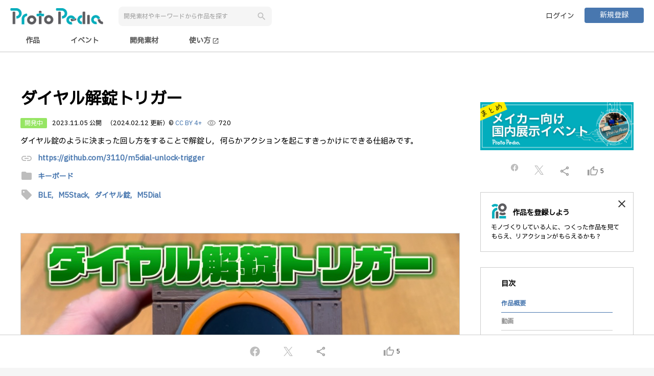

--- FILE ---
content_type: text/html;charset=UTF-8
request_url: https://protopedia.net/prototype/4887
body_size: 10091
content:
<!DOCTYPE html>
<html lang="ja">

<head>
  <!--


      .NNNNNNNNNNNNgJ,                                                                   NNNNNNNNNNNNNg,
      MMMMMMMMMMMMMMMMMe.                                                               dMMMMMMMMMMMMMMMMm.
      ,HMMMMMMMMMMMMMMMMM,                                 .,                            YMMMMMMMMMMMMMMMMMp
          ..+&.     ?MMMMM,                              .MMMMF                              ..a..    (MMMMM]                            ..g..
          JMMMM:     ,MMMMb                              .MMMMF                             .MMMM]      MMMMN                           .MMMM]
          JMMMM:     .MMMM#     ..gN,                ....JMMMMNJ....                        .MMMM]      dMMMM                           .MMMM]
          JMMMM:    .JMMMMF  .+MMMMM#                jMMMMMMMMMMMMM       ...               .MMMM]     .MMMMF                           .MMMM]   .....         ...
          JMMMM: ..+MMMMMF  .MMMMMMMD   .(NMMMNa.,   .MMMMMNgMMMMMM~  .+MMMMMMMa,           .MMMM] ...MMMMMM   ..gMMMNg,.         .+MMMb.MMMM]  .MMMMF     .&MMMMMMMg,
          JMMMM: MMMMMMM$  -MMMM#^    .MMMMMMMMMMMN,     .MMMMF     .MMMMMMMMMMMMN,         .MMMM] dMMMMMMD  .MMMMMMMMMMMm.     .MMMMMM#,MMMM]  .MMMMF   .MMMMMMMMMMMMN,
          JMMMM: MMMMY=   .MMMM#     (MMMMMM"WMMMMMM,    .MMMMF    .MMMMM#"?7YMMMMM,        .MMMM] dMMM#"   JMMMMMM"WMMMMMNJ,  .MMMMM#"!.MMMM]  .MMMMF  .MMMMMY"?"WMMMMM
          JMMMM:          .MMMMF    .MMMM@     ,MMMMN.   .MMMMF    dMMMMt     ,MMMMN        .MMMM]         .MMMM@  .gMgMMMMdM% dMMMM\   .MMMM]  .MMMMF  dMMMM'     ,MM5..
          JMMMM:          .MMMMF    JMMMM|      JMMMM~   .MMMMF    MMMMN.     .MMMM#        .MMMM]         dMMMM}  TMMMMMMMMM' MMMMN.   .MMMM]  .MMMMF  MMMMN.     .MMMMN
          JMMMM:          .MMMMF    .MMMMN,    .MMMM#    .MMMMF    JMMMMN,   .MMMMMF        .MMMM]         (MMMMN. .MM""7      JMMMMN,  .MMMM]  .MMMMF  JMMMMN,     ?MMMMN,.
          JMMMM:          .MMMMF     TMMMMMMNMMMMMMM^    .MMMMF     7MMMMMMMMMMMMMF         .MMMM]          UMMMMMNNN.          TMMMMMMb.MMMM]  .MMMMF   TMMMMMMMN   ?MMMMMMM]
          JMMMM:          .MMMMF      (MMMMMMMMMMMD      .MMMMF      ,TMMMMMMMMMB^          .MMMM]           /MMMMMMM,           ,WMMMM,.MMMM]  .MMMMF    ,WMMMMMNp    TMMMMM#
          ,"=T"           .M#TMD         7"MMMW"^         T"?"^         .?""""!              T"?"'             .T"MMMB              _7"^ T"?"^   7"?"=       .7"""^       ?""'


 -->
  <meta charset="UTF-8">
  <meta http-equiv="X-UA-Compatible" content="IE=edge">
  <meta name="viewport" content="width=device-width,initial-scale=1.0,minimum-scale=1.0">
  <meta name="format-detection" content="telephone=no">
  <meta name="google-adsense-account" content="ca-pub-5088215430781198">
  
  <title>ダイヤル解錠トリガー | ProtoPedia</title>
  <link rel="alternate" type="application/rss+xml" title="ProtoPedia（プロトペディア） | つくる、たのしむ、ひろがる" href="https://protopedia.net/feed">
  <link rel="apple-touch-icon" href="/favicon.png">
  <link rel="shortcut icon" href="/favicon.png">
  <link rel="stylesheet"
    href="https://fonts.googleapis.com/css?family=Material+Icons|Material+Icons+Outlined|Material+Icons+Round|Material+Icons+Two+Tone|Material+Icons+Sharp">
  <link rel="stylesheet" href="https://cdnjs.cloudflare.com/ajax/libs/animate.css/4.0.0/animate.compat.css">
  <link rel="stylesheet" href="https://cdn.jsdelivr.net/npm/toastmejs@1.2.7/dist/css/toastme.min.css">
  <link rel="stylesheet" href="/assets/css/style.css">
  <script src="https://code.jquery.com/jquery-3.7.1.min.js"
          integrity="sha256-/JqT3SQfawRcv/BIHPThkBvs0OEvtFFmqPF/lYI/Cxo=" crossorigin="anonymous"></script>
  <script src="https://cdn.jsdelivr.net/npm/marked@15.0.8/lib/marked.umd.min.js"></script>
  <script src="https://cdn.jsdelivr.net/npm/dompurify@3.0.5/dist/purify.min.js"></script>
  <script src="https://cdn.jsdelivr.net/npm/moment@2.30.1/moment.min.js"></script>
  <script src="https://cdn.jsdelivr.net/npm/logdown@3.3.1/dist/logdown.min.js"></script>
  <script src="https://cdn.jsdelivr.net/npm/htmx.org@2.0.4/dist/htmx.min.js"></script>
  <script src="https://cdn.jsdelivr.net/npm/toastmejs@1.2.7/dist/js/toastme.min.js"></script>
  <script src="https://lib.protopedia.net/libs/jquery.complete.js"></script>
  <script src="/app/ad.js"></script>
  <script src="/app/common.js"></script>
  <script src="/app/page-state.js"></script>
  <script src="/app/data.js"></script>
  <script src="https://js.sentry-cdn.com/8929382818a642b2888968d4315d44fe.min.js" crossorigin="anonymous"></script>
  <script async src="https://pagead2.googlesyndication.com/pagead/js/adsbygoogle.js?client=ca-pub-5088215430781198"
          crossorigin="anonymous"></script>
  
  <meta name="title" content="ダイヤル解錠トリガー | ProtoPedia">
  <meta name="description" content="ダイヤル錠のように決まった回し方をすることで解錠し，何らかアクションを起こすきっかけにできる仕組みです。">
  <meta property="og:type" content="website">
  <meta property="og:title" content="ダイヤル解錠トリガー | ProtoPedia">
  <meta property="og:description" content="ダイヤル錠のように決まった回し方をすることで解錠し，何らかアクションを起こすきっかけにできる仕組みです。">
  <meta property="og:image" content="https://protopedia.net/pic/97bb2f9a-bd98-4d47-b665-1567928a48c4.jpg">
  
  <meta property="og:url" content="https://protopedia.net/prototype/4887">
  <meta property="og:site_name" content="ProtoPedia">
  <meta property="og:locale" content="ja_JP">
  <meta name="twitter:card" content="summary_large_image">
  <meta name="twitter:site" content="@mashupaward">
  <meta name="twitter:creator" content="@love_prototyper">
  <meta name="twitter:url" content="https://protopedia.net/prototype/4887">
  <meta name="twitter:title" content="ダイヤル解錠トリガー">
  <meta name="twitter:description" content="ダイヤル錠のように決まった回し方をすることで解錠し，何らかアクションを起こすきっかけにできる仕組みです。">
  <meta property="fb:app_id" content="390909991380680">
  <link rel="stylesheet" href="https://cdn.jsdelivr.net/npm/bxslider@4.2.17/dist/jquery.bxslider.min.css">
  <link href="https://www.unpkg.com/select2@4.1.0-rc.0/dist/css/select2.min.css" rel="stylesheet" />
  <script src="https://cdn.jsdelivr.net/npm/bxslider@4.2.17/dist/jquery.bxslider.min.js"></script>
  <script src="https://cdn.jsdelivr.net/npm/jquery-validation@1.21.0/dist/jquery.validate.min.js"></script>
  <script src="https://lib.protopedia.net/libs/deSVG.js"></script>
  <script src="https://unpkg.com/@popperjs/core@2"></script>
  <script src="https://unpkg.com/tippy.js@6"></script>
  <script src="https://www.unpkg.com/select2@4.1.0-rc.0/dist/js/select2.full.min.js"></script>
  <script src="https://www.unpkg.com/select2@4.1.0-rc.0/dist/js/i18n/ja.js"></script>
  <style>
    /* Select2の選択ボックスの背景色とテキストの色を変更 */
    .select2-container--default .select2-selection--multiple {
      border: 1px solid;
      /* 枠線の色を変更 */
      color: #ccc;
      /* テキストの色を変更 */
      border-radius: 8px;
      padding-left: 16px;
      padding-right: 16px;
    }

    /* アクティブまたはフォーカス時のスタイル */
    .select2-container--default.select2-container--focus .select2-selection--multiple {
      border-width: 2px;
      /* アクティブ時の枠線の幅 */
    }

    .select2-container--default .select2-search--inline .select2-search__field {
      font-family: inherit;
      font-size: inherit;
      font-weight: inherit;
    }

    /* ドロップダウン内の選択項目の文字サイズを変更 */
    .select2-container--default .select2-results__option {
      font-size: 16px;
      /* 文字サイズを16pxに変更 */
    }

    /* 選択ボックス自体の文字サイズを変更 */
    .select2-container--default .select2-selection--multiple .select2-selection__rendered {
      font-size: 16px;
      /* 文字サイズを16pxに変更 */
    }

    .select2-container--default .select2-selection--multiple .select2-selection__choice__remove {
      border-right: 0px;
      margin: 5px;
    }

    .select2-container--default .select2-selection--multiple .select2-selection__choice {
      border: 0px;
      border-radius: 15px;
      padding-top: 5px;
      padding-bottom: 5px;
      background-color: rgb(221, 229, 237);
    }

    .select2-container--default .select2-selection--multiple .select2-selection__choice__display {
      color: black;
      margin-right: 5px;
    }

    .select2-container--default .select2-selection--multiple .select2-selection__clear {
      margin-right: 10px;
      margin-top: 10px;
    }
  </style>
</head>

<body>

  <div id="wrapper">

    <header id="nav-menu-header">
      
      <div class="inner fullhd">
        <div class="header-wrap">
          <div class="header-left header-flex">
            <div><a href="/"><img src="/logo/logotype_01.png" alt="ProtoPedia"></a></div>
            <button type="button" id="search-trigger" class="btn-reset sp"><span
                class="material-icons">search</span></button>
            <div class="header-search-box">
              <input id="keywordSearch" type="text" class="form-item" placeholder="開発素材やキーワードから作品を探す">
              <button id="keywordBtn" type="button" class="btn-reset btn-search"><span
                  class="material-icons search-icon">search</span></button>
            </div>
          </div>
          <div class="header-right header-flex">
            <ul class="header-btn">
              <li><a href="/login" class="btn user-login">ログイン</a></li>
              <li><a href="/register" class="btn primary mini">新規登録</a></li>
            </ul>
          </div>
        </div>
      </div>
      <div class="inner fullhd nav-menu-outer">
        <div class="nav-menu">
          <input id="prototype" type="radio" name="nav-item">
          <label class="nav-item" for="prototype">作品</label>
          <input id="event" type="radio" name="nav-item">
          <label class="nav-item" for="event">イベント</label>
          <input id="material" type="radio" name="nav-item">
          <label class="nav-item" for="material">開発素材</label>
          <a class="nav-item" href="https://protopedia.gitbook.io/helpcenter/" target="_blank">
            使い方
            <span class="material-icons" style="font-size: 14px; vertical-align: middle;">open_in_new</span>
          </a>
        </div>
      </div>
    </header>

    <div id="campaignLink" class="campaign-link" style="background-color: #666; display: none;">
      <div class="inner">
        <a id="campaignLinkMessage" href="" target="_blank" style="color: white;">メッセージ
        </a>
      </div>
    </div>

    <div id="advertisement">
    </div>

    <main id="main">

      <div class="container">

        <article class="inner post-release">

          <div class="colmun-wrapper">
            <div id="prototypeNm" class="main-column flex-box">

              <div id="advertisement1" class="banner-top2">

              </div>

              
              

              <h1 class="title-h2 big break">ダイヤル解錠トリガー</h1>

              <div class="post-status pc2">
                <span class="post-label development">開発中</span>
                
                
                
                
                <time>2023.11.05 公開</time>
                
                <time>（2024.02.12 更新）</time>
                <span>
                  © <a href="https://creativecommons.org/licenses/by/4.0/deed.ja" target="_blank">CC BY 4+</a>
                </span>
                <span class="count"><span
                    class="material-icons-outlined">visibility</span><span>720</span></span>
              </div>
              <div class="post-status sp2">
                <span class="post-label development">開発中</span>
                
                
                
                <span class="ccby">
                  © <a href="https://creativecommons.org/licenses/by/4.0/deed.ja" target="_blank">CC BY 4+</a>
                </span>
              </div>
              <div class="post-status sp2">
                
                <time>2023.11.05 公開</time>
                
                <time>（2024.02.12 更新）</time>
                <span class="count"><span
                    class="material-icons-outlined">visibility</span><span>720</span></span>
              </div>

              <p class="break">
                
                  
                    ダイヤル錠のように決まった回し方をすることで解錠し，何らかアクションを起こすきっかけにできる仕組みです。
                    
                  
                
              </p>

              <div class="post-link">
                <span class="material-icons">link</span>
                <a href="https://github.com/3110/m5dial-unlock-trigger" target="_blank">https://github.com/3110/m5dial-unlock-trigger</a>
              </div>

              <div class="tags-list">
                <span class="material-icons">folder</span>
                <a href="/topic/keyboard">
                  <span class="tag">キーボード</span>
                  
                </a>
              </div>

              <div class="tags-list">
                <span class="material-icons">sell</span>
                <a href="/tag?tag=BLE">
                  
                  <span class="tag">BLE,</span>
                </a><a href="/tag?tag=M5Stack">
                  
                  <span class="tag">M5Stack,</span>
                </a><a href="/tag?tag=%E3%83%80%E3%82%A4%E3%83%A4%E3%83%AB%E9%8C%A0">
                  
                  <span class="tag">ダイヤル錠,</span>
                </a><a href="/tag?tag=M5Dial">
                  <span class="tag">M5Dial</span>
                  
                </a>
              </div>

              

              <div class="post-images">
                <ul class="post-image-slider">
                  <li><img src="/pic/97bb2f9a-bd98-4d47-b665-1567928a48c4.jpg" class="presentation"
                      alt="image"></li>
                  <li><img src="/pic/c4230d7e-6d31-425e-b740-dc0f223f9913.jpg" class="presentation"
                      alt="image"></li>
                  <li><img src="/pic/8d2df98c-79ec-4264-9351-78686ea8aa47.jpg" class="presentation"
                      alt="image"></li>
                </ul>
              </div>

              <dl id="videoTitle" class="post-item release-item">
                <dt>動画</dt>
                <dd>
                  <div class="video-box">
                    <iframe class="video" src="https://www.youtube.com/embed/PjUDdtUw0Gs" frameborder="0"
                      allow="accelerometer; autoplay; encrypted-media; gyroscope; picture-in-picture" allowfullscreen>
                    </iframe>
                  </div>
                </dd>
              </dl>

              <dl id="materialTitle" class="post-item release-item">
                <dt>開発素材</dt>
                <dd>
                  <div class="material-list">
                    <div class="development-material">
                      <div class="category">
                        <h3>ツール</h3>
                        <div class="material-items">
                          <div>
                            <a href="/material/666">PlatformIO</a>
                          </div>
                          <div>
                            <a href="/material/1010">M5Unified</a>
                          </div>
                        </div>
                      </div>
                      <div class="category">
                        <h3>デバイス</h3>
                        <div class="material-items">
                          <div>
                            <a href="/material/1244">M5Dial</a>
                          </div>
                        </div>
                      </div>
                    </div>
                  </div>
                </dd>
              </dl>

              <dl id="systemTitle"
                class="post-item release-item">
                <dt>システム構成</dt>
                <dd>
                  
                  <article id="systemDescriptionMD" class="free-text-content-box">
                  </article>
                </dd>
              </dl>

              <dl id="storyTitle" class="post-item release-item">
                <dt>ストーリー</dt>
                <dd>
                  <article id="freeCommentMD" class="free-text-content-box">
                  </article>
                </dd>
              </dl>

              <dl id="memberTitle" class="post-item release-item">
                <dt>メンバー</dt>
                <dd>
                  
                  <ul class="team-list">
                    <li href="/prototyper/saitotetsuya"
                      class="user-data" onclick="Common.link(this)">
                      <span class="team-member-img">
                        <img class="user" src="/pic/faab5ae7-e348-4622-8554-076c89565359.png" alt="user">
                        
                      </span>
                      <dl class="team-member-info">
                        <dt>さいとてつや @saitotetsuya</dt>
                        <dd>
                          <ul>
                            
                            
                            
                          </ul>
                        </dd>
                      </dl>
                    </li>
                  </ul>
                </dd>
              </dl>

              <div class="pc">
                <hr>
              </div>

              <dl id="eventTitle" class="post-item release-item">
                <dt>関連イベント</dt>
                <dd>
                  <ul class="seach-result-event event-result">
                    <li href="/event/hl2023" onclick="Common.link(this)">
                      <article>
                        <span class="thumb-event">
                          <img class="event" src="/pic/6f3aec7d-97f9-4410-a6e3-ffab62927063.png" alt="event">
                          
                        </span>
                        <span class="event-title"><b>ヒーローズ・リーグ 2023</b>2023-08-28 開催</span>
                      </article>
                    </li>
                  </ul>
                </dd>
              </dl>

              

              <div id="commentList" class="post-comment-wrapper">
                <div class="post-comment-inner comment-target">

                  <div class="post-comment-box">
                    <div href="/prototyper/tomoki_banno"
                      class="user-data" onclick="Common.link(this)">
                      <span class="team-member-img">
                        <img src="/pic/461b8e86-6771-4b79-8dd7-3eb26d258d24.jpg" alt="user">
                        
                      </span>
                      <dl class="team-member-info">
                        <dt>ばんの @tomoki_banno</dt>
                        <dd><time>2024.02.21</time></dd>
                      </dl>
                    </div>
                    
                    <div>
                      <ul class="mention-list">
                        
                      </ul>
                    </div>
                    <p class="mb10">
                      
                        
                          YouTubeで紹介させて頂きました！
                          <br />
                        
                          https://youtube.com/live/fEE8wO0sQhU
                          
                        
                      
                    </p>

                    <div class="comment-view-buttons">
                      <!-- コメントいいねボタンの追加 -->
                      <button class="comment-good" onclick="ViewCtrl.commentGood(1960)">
                        <!-- いいねアイコン -->
                        <span id="commentIcon1960" class="comment-icon material-icons-outlined">
                          thumb_up_alt
                        </span>
                        <!-- いいねの数 -->
                        <span id="commentCnt1960"
                          class="comment-cnt">0</span>
                      </button>
                      <input type="hidden" id="myCommentGoodFlg1960"
                        value="false">
                      <!-- コメント削除ボタンの追加 -->
                      
                    </div>
                  </div>

                </div>

                

                
              </div>

              <div class="tc">
                <button id="reminderBtn" class="btn-reset btn primary big">コメントする</button>
              </div>

              <div class="post-item release-item">
                <hr>
              </div>

              <dl id="similarTitle" class="post-item release-item">
                <dt>同じニオイがする作品</dt>
                <dd>
                  <ul class="seach-result-similar similar-result">
                    <!-- th:eachでインデックスも取得 -->
                    <li id="similarItem0"
                      href="/prototype/630" onclick="Common.link(this)">
                      <article>
                        <span class="thumb-similar">
                          <img class="event" src="/pic/6b0591a5-ff09-4b44-b5f3-1ef0f90be540.png" alt="event">
                          
                        </span>
                        <span class="similar-title"><b>寝返りブロックくずし</b></span>
                      </article>
                    </li>
                    <li id="similarItem1"
                      href="/prototype/633" onclick="Common.link(this)">
                      <article>
                        <span class="thumb-similar">
                          <img class="event" src="/pic/645b5c67-4f26-4902-ba5a-38be4e808807.jpg" alt="event">
                          
                        </span>
                        <span class="similar-title"><b>自己主張するキーボード</b></span>
                      </article>
                    </li>
                    <li id="similarItem2"
                      href="/prototype/816" onclick="Common.link(this)">
                      <article>
                        <span class="thumb-similar">
                          <img class="event" src="/pic/f78ec013-2d2c-48ae-a2c5-27fdc6b0537c.png" alt="event">
                          
                        </span>
                        <span class="similar-title"><b>RTNope-d(アールティー ノープ ディー)</b></span>
                      </article>
                    </li>
                    <li id="similarItem3"
                      href="/prototype/745" onclick="Common.link(this)">
                      <article>
                        <span class="thumb-similar">
                          <img class="event" src="/pic/f4b98863-b35e-437f-9ab2-248377404247.jpg" alt="event">
                          
                        </span>
                        <span class="similar-title"><b>すらこん！</b></span>
                      </article>
                    </li>
                  </ul>
                </dd>
              </dl>

              <div class="likers-list sp2">
                <div class="line-outer">
                  <hr class="line">
                  <div class="line-inner">Proto lovers ♥</div>
                </div>
                <a href="/prototyper/taksan"
                  title="TakSan">
                  <div>
                    <img src="/pic/23ff879e-9319-4d46-9bc7-e6e7250186e2.png" alt="user">
                    
                  </div>
                </a><a href="/prototyper/haruyashinohara"
                  title="篠原晴哉">
                  <div>
                    <img src="/pic/96a20b9e-8fcc-40f6-8332-32ee2c3e2456.png" alt="user">
                    
                  </div>
                </a><a href="/prototyper/tomoki_banno"
                  title="ばんの">
                  <div>
                    <img src="/pic/461b8e86-6771-4b79-8dd7-3eb26d258d24.jpg" alt="user">
                    
                  </div>
                </a><a href="/prototyper/rin2tree"
                  title="鈴木まなみ">
                  <div>
                    <img src="/pic/db648439-448e-48a5-ae6b-9bae322f0435.png" alt="user">
                    
                  </div>
                </a><a href="/prototyper/youtoy"
                  title="Yosuke Toyota">
                  <div>
                    <img src="/pic/7853207b-bcc5-43f5-ad05-386840bc6a69.jpg" alt="user">
                    
                  </div>
                </a>
              </div>

              <div id="advertisement2" class="banner-top2 sp">

              </div>

              <div class="view-ad-container">
                <!-- モバイル作品ページ -->
                <ins class="adsbygoogle" style="display:block" data-ad-client="ca-pub-5088215430781198"
                  data-ad-slot="8863805292" data-ad-format="auto" data-full-width-responsive="true"></ins>
              </div>

            </div>



            <div class="side-column side-column-sp side-release-column flex-box">

              <div class="side-space">
                <section id="affiriateFree1" class="affiriate-free1">
                </section>
              </div>

              <div class="content-column-fix">
                <div class="side-space">
                  <ul class="side-share-list">
                    <li><a id="facebook3" class="icon-parent" style="margin-top: -5px;"
                        href="javascript:Common.shareFacebook();">
                        <img class="icon-facebook" src="/assets/img/icon-facebook-grey.svg" width="18"
                          alt="facebook"></a></li>
                    <li><a id="twitter3" class="icon-parent" href="javascript:ViewCtrl.shareTwitter();">
                        <img class="icon-twitter" src="/assets/img/icon-twitter-grey.svg" width="18" alt="twitter"></a>
                    </li>
                    <li><a id="share3" href="javascript:Common.copyUrl();"><span
                          class="material-icons-outlined">share</span></a></li>
                    <li>
                      <a href="javascript:ViewCtrl.doGood();">
                        <span id="goodIcon3" class="material-icons-outlined">thumb_up_alt</span>
                        <span id="goodCnt3">5</span>
                      </a>
                    </li>
                  </ul>
                </div>

                

                <div id="registProtoTyperDisp" class="promotion-panel side-space">
                  <div href="/register" onclick="Common.link(this)" class="content-column2 content-column-sub">
                    <h2 class="protopedia-title">作品を登録しよう</h2>
                    <p>モノづくりしている人に、つくった作品を見てもらえ、リアクションがもらえるかも？</p>
                  </div>
                  <a href="javascript:ViewCtrl.registProtoTyperHide()" class="close-btn"><span
                      class="material-icons-outlined">close</span></a>
                </div>

                <section class="content-column content-column-sub side-style side-space">
                  <h2>目次</h2>
                  <ul class="toc-list">
                    <li><a href="#prototypeNm" class="active">作品概要</a></li>
                    <li><a href="#videoTitle">動画</a></li>
                    <li><a href="#materialTitle">開発素材</a></li>
                    <li>
                      <a href="#systemTitle">システム構成</a>
                    </li>
                    <li><a
                        href="#storyTitle">ストーリー</a></li>
                    <li><a href="#memberTitle">メンバー</a></li>
                    <li><a href="#eventTitle">関連イベント</a></li>
                    
                    <!--<li><a href="#commentList">コメント</a></li>-->
                  </ul>
                </section>

                <ul class="side-btn-list">
                  <li><a href="/prototype/slide/4887"
                      target="_blank" class="btn primary mini">プレゼンテーションを開始する</a></li>
                </ul>

                <div class="likers-list">
                  <div class="line-outer">
                    <hr class="line">
                    <div class="line-inner">Proto lovers ♥</div>
                  </div>
                  <a href="/prototyper/taksan"
                    title="TakSan">
                    <div>
                      <img src="/pic/23ff879e-9319-4d46-9bc7-e6e7250186e2.png" alt="user">
                      
                    </div>
                  </a><a href="/prototyper/haruyashinohara"
                    title="篠原晴哉">
                    <div>
                      <img src="/pic/96a20b9e-8fcc-40f6-8332-32ee2c3e2456.png" alt="user">
                      
                    </div>
                  </a><a href="/prototyper/tomoki_banno"
                    title="ばんの">
                    <div>
                      <img src="/pic/461b8e86-6771-4b79-8dd7-3eb26d258d24.jpg" alt="user">
                      
                    </div>
                  </a><a href="/prototyper/rin2tree"
                    title="鈴木まなみ">
                    <div>
                      <img src="/pic/db648439-448e-48a5-ae6b-9bae322f0435.png" alt="user">
                      
                    </div>
                  </a><a href="/prototyper/youtoy"
                    title="Yosuke Toyota">
                    <div>
                      <img src="/pic/7853207b-bcc5-43f5-ad05-386840bc6a69.jpg" alt="user">
                      
                    </div>
                  </a>
                </div>

                <div class="side-space" style="margin-top: 30px;">
                  <!-- 300x250バナー -->
                  <ins class="adsbygoogle" style="display:inline-block;width:300px;height:250px"
                    data-ad-client="ca-pub-5088215430781198" data-ad-slot="8216493524"></ins>
                </div>
              </div>
            </div>
          </div>
        </article>

      </div>

      <input type="hidden" id="prototypeId" name="prototypeId" value="4887">
      <input type="hidden" id="systemDescription" name="systemDescription" value="右に回すときは正の値，左に回すときは負の値で指定した値の並びを登録しておくことで，その通りにきちんと回せた場合にのみアクションを実行するようにしてあります。例えば，上にある動画の例では，円周率の値を左右に回すように`[3, -1, 4, -1, 5, -9, 2, -6]`を登録しています。

ダイヤルを回した後，一定時間（デフォルトでは1.5秒）待つとその値が確定され，表示される値が0になり，入力が継続されます。間違えた回し方をした場合は状態がリセットされるため，正しく回し続けないと解錠できません（確定したかリセットしたかは見た目ではわかりません）。また，ダイヤルを回さずに一定時間（デフォルトでは3秒）が経過すると状態がリセットされます。

今回の実装例では，M5DialをBLEキーボードにしているため，解錠できたときに何らかのキー入力を送ることができます。例えば，解錠できたらログインパスワードを入力するといった使い方を想定しています。">
      <input type="hidden" id="freeComment" name="freeComment" value="M5Dialを見たとき，金庫のダイヤル錠みたいだな，と思ったのが作成したきっかけでした。

より金庫らしさを出すために、セリアで販売しているミニチュア木箱に直径45mmのホールソーで穴を開けて差し込んでみました。X（旧Twitter）でホールソーを使えば穴があけられることを教えてくださった[おきもくさん](https://x.com/okimoku1/status/1721202316735574518)，[ひげだるまさん](https://x.com/masaya3/status/1721284127817977871)，ありがとうございました！">
      <input type="hidden" id="relatedLink" name="relatedLink" value="">
      <input type="hidden" id="myGoodFlg" name="myGoodFlg" value="false">
      <input type="hidden" id="modalFlg" name="modalFlg" value="">
      <input type="hidden" id="tweetMsg" name="tweetMsg" value="#ProtoPedia で #気になる作品
↓
作品名「ダイヤル解錠トリガー」
by @saitotetsuya
">
      <script type="text/template" id="similarJson">[{"count":1,"id":630,"keywords":"キーボード","mainUrl":"6b0591a5-ff09-4b44-b5f3-1ef0f90be540.png","prototypeNm":"寝返りブロックくずし","summary":"睡眠中の時間を有効活用できます。"},{"count":1,"id":633,"keywords":"キーボード","mainUrl":"645b5c67-4f26-4902-ba5a-38be4e808807.jpg","prototypeNm":"自己主張するキーボード","summary":"なし"},{"count":1,"id":816,"keywords":"キーボード","mainUrl":"f78ec013-2d2c-48ae-a2c5-27fdc6b0537c.png","prototypeNm":"RTNope-d(アールティー ノープ ディー)","summary":"なし"},{"count":1,"id":745,"keywords":"キーボード","mainUrl":"f4b98863-b35e-437f-9ab2-248377404247.jpg","prototypeNm":"すらこん！","summary":"なし"}]</script>
    </main>

    <div id="shareBooster" class="share-booster animated slideInUp">
    <div class="share-booster-parent">
      <div class="share-booster-inner">
        <ul class="share-sns">
          <li>
            <a id="facebook" class="icon-parent" href="javascript:Common.shareFacebook();">
              <img class="icon-facebook" src="/assets/img/icon-facebook-grey.svg" width="24" alt="facebook"></a>
          </li>
          <li>
            <a id="twitter" class="icon-parent" href="javascript:ViewCtrl.shareTwitter();">
              <img class="icon-twitter" src="/assets/img/icon-twitter-grey.svg" width="18" alt="twitter"></a>
          </li>
          <li>
            <a id="share" href="javascript:Common.copyUrl();"><span class="material-icons-outlined">share</span></a>
          </li>
          <li>
            <div style="width: 50px"></div>
          </li>
          <li>
            <a id="good" href="javascript:ViewCtrl.doGood();">
              <span id="goodIcon" class="material-icons-outlined">thumb_up_alt</span>
              <span id="goodCnt">5</span>
            </a>
          </li>
        </ul>
      </div>
    </div>
  </div>

    <div id="shareFooter" class="share-footer">
    <div class="share-booster-parent">
      <div class="share-booster-inner">
        <ul class="share-sns">
          <li>
            <a id="facebook2" class="icon-parent" href="javascript:Common.shareFacebook();">
              <img class="icon-facebook" src="/assets/img/icon-facebook-grey.svg" width="24" alt="facebook"></a>
          </li>
          <li>
            <a id="twitter2" class="icon-parent" href="javascript:ViewCtrl.shareTwitter();">
              <img class="icon-twitter" src="/assets/img/icon-twitter-grey.svg" width="18" alt="twitter"></a>
          </li>
          <li>
            <a id="share2" href="javascript:Common.copyUrl();"><span class="material-icons-outlined">share</span></a>
          </li>
          <li>
            <div style="width: 50px"></div>
          </li>
          <li>
            <a id="good2" href="javascript:ViewCtrl.doGood();">
              <span id="goodIcon2" class="material-icons-outlined">thumb_up_alt</span>
              <span id="goodCnt2">5</span>
            </a>
          </li>
        </ul>
      </div>
    </div>
  </div>

    <footer id="commonFooter">
      <div class="inner">
        <div class="footer-nav">
          <div class="footer-nav-column footer-logo">
            <a href="/">
              <img src="/logo/symbol_03.png" alt="logo">
            </a>
          </div>
          <nav class="footer-nav-column">
            <h4 class="footer-nav-column-title">About</h4>
            <ul>
              <li>
                <a class="hover-blue" href="https://protopedia.gitbook.io/helpcenter/" target="_blank">
                  <span>使い方</span>
                  <span class="material-icons" style="font-size: 14px;">open_in_new</span>
                </a>
              </li>
              <li>
                <a class="hover-blue" href="https://protopedia.gitbook.io/helpcenter/info" target="_blank">
                  <span>お知らせ</span>
                  <span class="material-icons" style="font-size: 14px;">open_in_new</span>
                </a>
              </li>
              <li>
                <a class="hover-blue"
                  href="https://protopedia.gitbook.io/helpcenter/faq"
                  target="_blank">
                  <span>お問い合わせ</span>
                  <span class="material-icons" style="font-size: 14px;">open_in_new</span>
                </a>
              </li>
              <li>
                <a class="hover-blue" href="https://headwayapp.co/protopedia-changelog" target="_blank">
                  <span>チェンジログ</span>
                  <span class="material-icons" style="font-size: 14px;">open_in_new</span>
                </a>
              </li>
              <li>
                <a href="https://we-are-ma.jp/" target="_blank" class="hover-blue">
                  <span>運営会社</span>
                  <span class="material-icons" style="font-size: 14px;">open_in_new</span>
                </a>
              </li>
            </ul>
          </nav>
          <nav class="footer-nav-column">
            <h4 class="footer-nav-column-title">Legal</h4>
            <ul>
              <li>
                <a class="hover-blue" href="/terms">利用規約</a>
              </li>
              <li>
                <a class="hover-blue" href="/policy">プライバシーポリシー</a>
              </li>
              <li>
                <a class="hover-blue" href="/logo">ロゴ使用ガイドライン</a>
              </li>
            </ul>
          </nav>
          <nav class="footer-nav-column">
            <h4 class="footer-nav-column-title">Links</h4>
            <ul>
              <li>
                <a class="hover-blue" href="https://twitter.com/ProtoPedianet" target="_blank">
                  <span>X(Twitter)</span>
                  <span class="material-icons" style="font-size: 14px;">open_in_new</span>
                </a>
              </li>
              <li>
                <a class="hover-blue" href="https://www.youtube.com/playlist?list=PLlxoaXlPVeCAN-KrZb4zvXC-KlGvzBDvc"
                  target="_blank">
                  <span>YouTube</span>
                  <span class="material-icons" style="font-size: 14px;">open_in_new</span>
                </a>
              </li>
              <li>
                <a class="hover-blue" href="https://mashupawards.connpass.com/" target="_blank">
                  <span>connpass</span>
                  <span class="material-icons" style="font-size: 14px;">open_in_new</span>
                </a>
              </li>
              <li>
                <a class="hover-blue" href="/feed">RSS</a>
              </li>
              <li>
                <a href="https://protopediav2.docs.apiary.io/" target="_blank" class="hover-blue">
                  <span>API</span>
                  <span class="material-icons" style="font-size: 14px;">open_in_new</span>
                </a>
              </li>
            </ul>
          </nav>
        </div>
        <p class="copy"><small>&copy; 2018 一般社団法人MA</small></p>
      </div>
    </footer>

    <div id="mainModal" class="modal" style="display: none;">
    <div class="modal-inner animated fadeIn">
      <dl>
        <dt>作品を公開しました</dt>
        <dd><img src="/assets/img/img-release.png" width="257" alt="release"></dd>
        <dd>
          <p>あなたの作品をもっとたくさんの人に見てもらうために、<br class="pc">SNSでお知らせしましょう！</p>
        </dd>
        <dd>
          <div class="btn-share">
            <a href="javascript:Common.shareFacebook();" class="btn">
              <img src="/assets/img/icon-facebook.svg" width="24" alt="facebook">Facebookに投稿する
            </a>
          </div>
          <div class="btn-share">
            <a href="javascript:ViewCtrl.shareTwitter();" class="btn">
              <img src="/assets/img/icon-twitter.svg" width="18" alt="twitter">X(Twitter)に投稿する
            </a>
          </div>
        </dd>
      </dl>
      <span id="closeModal" class="material-icons-outlined">clear</span>
    </div>
  </div>

    <div id="subModal" class="modal" style="display: none;">
    <div class="modal-inner animated fadeIn">
      
      <dl>
        <dt>「いいね」しました</dt>
        <dd>
          <p>
            「いいねリスト」が作られるので、<br>ログインしてからの「いいね」がおすすめです。<br>
            <span style="color: gray;">※振り返りに便利だったり、好きな作品の傾向が見えたりします。</span>
          </p>
        </dd>
        <dd>
          <ul class="btn-flex">
            <li><a href="/login" class="btn-reset btn secondary">ログイン</a></li>
            <li><a href="/register" class="btn-reset btn primary">新規登録</a></li>
          </ul>
        </dd>
      </dl>
      <span id="closeModal2" class="material-icons-outlined">clear</span>
    </div>
  </div>

    <div id="reminderModal" class="modal" style="display: none;">
      <div class="modal-inner animated fadeIn">
        <dl>
          <dt>ユーザー登録をしてコメントやいいねを残しませんか。</dt>
          <dd><img src="/assets/img/img-comment.png" width="300" alt="comment"></dd>
          <dd>
            <p>気に入った作品に「コメント」や「いいね」をして、<br class="pc">作者にあなたの気持ちを伝えましょう！</p>
          </dd>

          <dd>
            <ul class="btn-flex">
              <li><a href="/login" class="btn-reset btn secondary">ログイン</a></li>
              <li><a href="/register" class="btn-reset btn primary">新規登録</a></li>
            </ul>
          </dd>
        </dl>
        <span id="closeReminderModal" class="material-icons-outlined">clear</span>
      </div>
    </div>

    <input type="hidden" id="notificationType" name="notificationType" value="">
    <input type="hidden" id="notificationMsg" name="notificationMsg" value="">
    <input type="hidden" id="notifyList" name="notifyList" value="">
    <input type="hidden" id="notifyCount" name="notifyCount" value="">
  </div><!-- wrapper -->
  <div>
    <script src="/app/maxLengthChecker.js"></script>
    <script src="/app/view.js"></script>
  </div>
  <div>
    <!-- Global site tag (gtag.js) - Google Analytics -->
    <script async src="https://www.googletagmanager.com/gtag/js?id=G-EX99J6MNPZ"></script>
    <script>
      window.dataLayer = window.dataLayer || [];
      function gtag() { dataLayer.push(arguments); }
      gtag('js', new Date());

      gtag('config', 'G-EX99J6MNPZ');
    </script>
  </div>

<script defer src="https://static.cloudflareinsights.com/beacon.min.js/vcd15cbe7772f49c399c6a5babf22c1241717689176015" integrity="sha512-ZpsOmlRQV6y907TI0dKBHq9Md29nnaEIPlkf84rnaERnq6zvWvPUqr2ft8M1aS28oN72PdrCzSjY4U6VaAw1EQ==" data-cf-beacon='{"version":"2024.11.0","token":"7567266a6b044d1099399c5a25658c66","r":1,"server_timing":{"name":{"cfCacheStatus":true,"cfEdge":true,"cfExtPri":true,"cfL4":true,"cfOrigin":true,"cfSpeedBrain":true},"location_startswith":null}}' crossorigin="anonymous"></script>
</body>

</html>

--- FILE ---
content_type: text/html; charset=utf-8
request_url: https://www.google.com/recaptcha/api2/aframe
body_size: 266
content:
<!DOCTYPE HTML><html><head><meta http-equiv="content-type" content="text/html; charset=UTF-8"></head><body><script nonce="NlOUllHCCWeEbfDk3lyc2A">/** Anti-fraud and anti-abuse applications only. See google.com/recaptcha */ try{var clients={'sodar':'https://pagead2.googlesyndication.com/pagead/sodar?'};window.addEventListener("message",function(a){try{if(a.source===window.parent){var b=JSON.parse(a.data);var c=clients[b['id']];if(c){var d=document.createElement('img');d.src=c+b['params']+'&rc='+(localStorage.getItem("rc::a")?sessionStorage.getItem("rc::b"):"");window.document.body.appendChild(d);sessionStorage.setItem("rc::e",parseInt(sessionStorage.getItem("rc::e")||0)+1);localStorage.setItem("rc::h",'1769293270887');}}}catch(b){}});window.parent.postMessage("_grecaptcha_ready", "*");}catch(b){}</script></body></html>

--- FILE ---
content_type: text/javascript
request_url: https://protopedia.net/app/maxLengthChecker.js
body_size: -61
content:
(function(b){b.fn.maxLengthChecker=function(h){var a=b.extend({maxLength:200,charCountSelector:"#charCount",warningSelector:".warning",submitButtonSelector:"#submitBtn"},h);return this.each(function(){var c=b(this),k=b(a.charCountSelector),e=b(a.warningSelector),f=b(a.submitButtonSelector),g=function(){var d=c.val().length;k.text(d+"/"+a.maxLength);d>a.maxLength?(e.show(),f.prop("disabled",!0)):(e.hide(),f.prop("disabled",!1))};c.on("input",g);g();c.closest("form").on("submit",function(d){c.val().length>
a.maxLength&&(d.preventDefault(),alert("コメントが"+a.maxLength+"文字を超えています。短くしてください。"))})})}})(jQuery);
